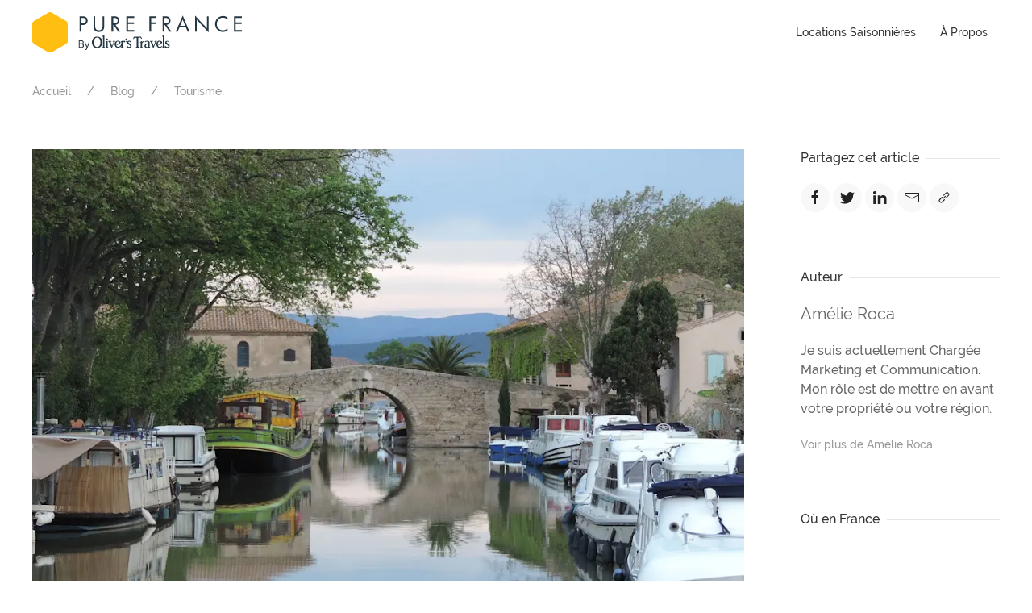

--- FILE ---
content_type: text/html; charset=UTF-8
request_url: https://www.purefrance.com/fr/blog/le-somail-une-halte-de-charme-sur-le-canal-du-midi
body_size: 7987
content:
<!DOCTYPE html>
<html xmlns="http://www.w3.org/1999/xhtml" xml:lang="fr" lang="fr">
<head>
<title>Le Somail, une halte de Charme sur le Canal du Midi</title>
<meta charset="utf-8"> 
<meta name="description" content="On ne peut que se laisser charmer par l'ensemble architectural classé par les monuments historiques et inscrit au patrimoine mondial de l'Unesco." />
<meta name="author" content="Amélie Roca"><meta name="keywords" content="">
<meta name="viewport" content="width=device-width, initial-scale=1">

<link rel="preload" as="style" href="//use.typekit.net/lkw0otj.css" /><link rel="stylesheet" href="//use.typekit.net/lkw0otj.css" />
<link rel="preload" as="style" href="/css/uikit.min.css" /><link rel="stylesheet" href="/css/uikit.min.css" />
<link rel="preload" as="style" href="/css/pf.css" /><link rel="stylesheet" href="/css/pf.css">
	
<link rel="apple-touch-icon" sizes="180x180" href="/apple-touch-icon.png?v=1">
<link rel="icon" type="image/png" sizes="32x32" href="/favicon-32x32.png?v=1">
<link rel="icon" type="image/png" sizes="16x16" href="/favicon-16x16.png?v=1">
<link rel="manifest" href="/site.webmanifest?v=1">
<link rel="mask-icon" href="/safari-pinned-tab.svg?v=1" color="#ffbe11">
<link rel="shortcut icon" href="/favicon.ico?v=1">
<meta name="apple-mobile-web-app-title" content="Pure France">
<meta name="application-name" content="Pure France">
<meta name="msapplication-TileColor" content="#2f4858">
<meta name="theme-color" content="#2f4858">
    
<link rel="alternate" hreflang="fr" href="https://www.purefrance.com/fr/blog/le-somail-une-halte-de-charme-sur-le-canal-du-midi" /><link rel="alternate" hreflang="en" href="https://www.purefrance.com/en/blog/le-somail-a-charming-stopover-on-the-canal-du-midi" />    
	
<!-- Google Tag Manager -->
<script>(function(w,d,s,l,i){w[l]=w[l]||[];w[l].push({'gtm.start':
new Date().getTime(),event:'gtm.js'});var f=d.getElementsByTagName(s)[0],
j=d.createElement(s),dl=l!='dataLayer'?'&l='+l:'';j.async=true;j.src=
'https://www.googletagmanager.com/gtm.js?id='+i+dl;f.parentNode.insertBefore(j,f);
})(window,document,'script','dataLayer','GTM-WTSBF2Q');</script>
<!-- End Google Tag Manager -->

<!-- Start cookieyes banner --> <script id="cookieyes" type="text/javascript" src="https://cdn-cookieyes.com/client_data/c4783bddc9c516cdbb573335/script.js"></script> <!-- End cookieyes banner -->
<meta property="og:type" content="Article" />
<meta property="og:title" content="Le Somail, une halte de Charme sur le Canal du Midi"/>
<meta property="og:description" content="On ne peut que se laisser charmer par l'ensemble architectural classé par les monuments historiques et inscrit au patrimoine mondial de l'Unesco." />
<meta property="og:image" content="https://images.ctfassets.net/43cg184ejz07/72WfSoYOWk9ViiV8bPujo5/6a2629cdeb3dcfbf86121b2bfbdb04b9/Le_Somail_28-04-2016a.JPG?w=1200&h=630&fit=fill&q=70" /><meta property="og:site_name" content="Pure France" />
<meta property="og:url" content="https://www.purefrance.com/fr/blog/le-somail-une-halte-de-charme-sur-le-canal-du-midi" />
<meta property="article:published_time" content="2024-06-18" />

<meta name="twitter:card" content="summary_large_image" />
<meta name="twitter:url" content="https://www.purefrance.com/fr/blog/le-somail-une-halte-de-charme-sur-le-canal-du-midi" />
<meta name="twitter:title" content="Le Somail, une halte de Charme sur le Canal du Midi"/>
<meta name="twitter:description" content="On ne peut que se laisser charmer par l'ensemble architectural classé par les monuments historiques et inscrit au patrimoine mondial de l'Unesco." />
<meta name="twitter:image:src" content="https://images.ctfassets.net/43cg184ejz07/72WfSoYOWk9ViiV8bPujo5/6a2629cdeb3dcfbf86121b2bfbdb04b9/Le_Somail_28-04-2016a.JPG?w=1024&h=512&fit=fill&q=70" /><meta name="twitter:site" content="@purefrancefr" />

</head>
<body>
<!-- Google Tag Manager (noscript) -->
<noscript><iframe src=https://www.googletagmanager.com/ns.html?id=GTM-WTSBF2Q
height="0" width="0" style="display:none;visibility:hidden"></iframe></noscript>
<!-- End Google Tag Manager (noscript) -->

<div uk-sticky="sel-target: .uk-navbar-container; cls-active: uk-navbar-sticky; show-on-up: true; animation: uk-animation-slide-top">
    <nav class="uk-navbar uk-container uk-container-expand uk-background-default">
        
                
            <div class="uk-navbar-left">
                <a href="https://www.purefrance.fr"><img src="/assets/img/pure-france-olivers-travels-dark.svg" alt="Pure France" title="Pure France" width="260" height="40" /></a>
            </div>       

            <div class="uk-navbar-right">
                                <div class="uk-navbar-item uk-visible@s"><a href="https://www.purefrance.fr" class="uk-button uk-button-text uk-text-capitalize">locations Saisonnières</a></div>
                                <div class="uk-navbar-item uk-visible@s"><a href="https://www.purefrance.fr/a-propos" class="uk-button uk-button-text uk-text-capitalize">À propos</a></div>

                				<a class="uk-navbar-toggle uk-hidden@s" uk-navbar-toggle-icon uk-toggle href="#modal-menu"></a>
            </div>
        
                
    </nav>
    <hr class="uk-margin-remove" />
</div>

<div id="modal-menu" class="uk-modal-container" uk-modal>
    <div class="uk-modal-dialog uk-modal-body">
        <button class="uk-modal-close-default" type="button" uk-close></button>
		
		        
           <a href="https://www.purefrance.com"><img src="/assets/img/pure-france-olivers-travels-dark.svg" alt="Pure France" title="Pure France" width="227" height="35" /></a>
		
			<ul class="uk-list uk-list-large uk-text-center uk-padding-large">
				<li><a href="https://www.purefrance.fr" class="uk-button uk-button-text uk-text-capitalize uk-text-large">locations Saisonnières</a></li>
				<li><a href="/fr/blog" class="uk-button uk-button-text uk-text-capitalize uk-text-large">Blog</a></li>
				<li><a href="https://www.purefrance.fr/a-propos" class="uk-button uk-button-text uk-text-capitalize uk-text-large">À propos</a></li>
			</ul>
        
        		
    </div>
</div>
<div class="uk-section uk-section-xsmall">
    <div class="uk-container uk-container-expand">
        <ul class="uk-breadcrumb">
            <li><a href="https://www.purefrance.fr/">Accueil</a></li>
            <li><a href="/fr/blog">Blog</a></li>
            <li><a href="/fr/blog/category/tourisme">Tourisme</a>.</li>
        </ul>
    </div>    
</div>
    
<div class="uk-section uk-section-small">
    <div class="uk-container">
        <div class="uk-grid-large uk-margin-large-bottom" uk-grid>
            <div class="uk-width-3-4@m">    
                <article>
                    
                                        
                    
                    <div class="uk-cover-container uk-margin-medium-bottom">                        
                        <picture>
                            
                <source type="image/webp"
                    data-srcset="
                    //images.ctfassets.net/43cg184ejz07/72WfSoYOWk9ViiV8bPujo5/6a2629cdeb3dcfbf86121b2bfbdb04b9/Le_Somail_28-04-2016a.JPG?fm=webp&w=640&h=427&fit=fill 640w,
                    //images.ctfassets.net/43cg184ejz07/72WfSoYOWk9ViiV8bPujo5/6a2629cdeb3dcfbf86121b2bfbdb04b9/Le_Somail_28-04-2016a.JPG?fm=webp&w=768&h=512&fit=fill 768w,
                    //images.ctfassets.net/43cg184ejz07/72WfSoYOWk9ViiV8bPujo5/6a2629cdeb3dcfbf86121b2bfbdb04b9/Le_Somail_28-04-2016a.JPG?fm=webp&w=896&h=597&fit=fill 896w,
                    //images.ctfassets.net/43cg184ejz07/72WfSoYOWk9ViiV8bPujo5/6a2629cdeb3dcfbf86121b2bfbdb04b9/Le_Somail_28-04-2016a.JPG?fm=webp&w=1024&h=683&fit=fill 1024w,
                    //images.ctfassets.net/43cg184ejz07/72WfSoYOWk9ViiV8bPujo5/6a2629cdeb3dcfbf86121b2bfbdb04b9/Le_Somail_28-04-2016a.JPG?fm=webp&w=1366&h=911&fit=fill 1366w,
                    //images.ctfassets.net/43cg184ejz07/72WfSoYOWk9ViiV8bPujo5/6a2629cdeb3dcfbf86121b2bfbdb04b9/Le_Somail_28-04-2016a.JPG?fm=webp&w=1600&h=1067&fit=fill 1600w,
                    //images.ctfassets.net/43cg184ejz07/72WfSoYOWk9ViiV8bPujo5/6a2629cdeb3dcfbf86121b2bfbdb04b9/Le_Somail_28-04-2016a.JPG?fm=webp&w=1920&h=1280&fit=fill 1920w"
                    data-sizes="(max-width:960px) 100vw, (max-width:1200px) 75vw, 900px" />
                <source type="image/jpeg"
                    data-srcset="
                    //images.ctfassets.net/43cg184ejz07/72WfSoYOWk9ViiV8bPujo5/6a2629cdeb3dcfbf86121b2bfbdb04b9/Le_Somail_28-04-2016a.JPG?fm=jpg&w=640&h=427&fit=fill 640w,
                    //images.ctfassets.net/43cg184ejz07/72WfSoYOWk9ViiV8bPujo5/6a2629cdeb3dcfbf86121b2bfbdb04b9/Le_Somail_28-04-2016a.JPG?fm=jpg&w=768&h=512&fit=fill 768w,
                    //images.ctfassets.net/43cg184ejz07/72WfSoYOWk9ViiV8bPujo5/6a2629cdeb3dcfbf86121b2bfbdb04b9/Le_Somail_28-04-2016a.JPG?fm=jpg&w=896&h=597&fit=fill 896w,
                    //images.ctfassets.net/43cg184ejz07/72WfSoYOWk9ViiV8bPujo5/6a2629cdeb3dcfbf86121b2bfbdb04b9/Le_Somail_28-04-2016a.JPG?fm=jpg&w=1024&h=683&fit=fill 1024w,
                    //images.ctfassets.net/43cg184ejz07/72WfSoYOWk9ViiV8bPujo5/6a2629cdeb3dcfbf86121b2bfbdb04b9/Le_Somail_28-04-2016a.JPG?fm=jpg&w=1366&h=911&fit=fill 1366w,
                    //images.ctfassets.net/43cg184ejz07/72WfSoYOWk9ViiV8bPujo5/6a2629cdeb3dcfbf86121b2bfbdb04b9/Le_Somail_28-04-2016a.JPG?fm=jpg&w=1600&h=1067&fit=fill 1600w,
                    //images.ctfassets.net/43cg184ejz07/72WfSoYOWk9ViiV8bPujo5/6a2629cdeb3dcfbf86121b2bfbdb04b9/Le_Somail_28-04-2016a.JPG?fm=jpg&w=1920&h=1280&fit=fill 1920w"
                    data-sizes="(max-width:960px) 100vw, (max-width:1200px) 75vw, 900px" />              
                <img 
                    data-srcset="
                    //images.ctfassets.net/43cg184ejz07/72WfSoYOWk9ViiV8bPujo5/6a2629cdeb3dcfbf86121b2bfbdb04b9/Le_Somail_28-04-2016a.JPG?fm=jpg&w=640&h=427&fit=fill 640w,
                    //images.ctfassets.net/43cg184ejz07/72WfSoYOWk9ViiV8bPujo5/6a2629cdeb3dcfbf86121b2bfbdb04b9/Le_Somail_28-04-2016a.JPG?fm=jpg&w=768&h=512&fit=fill 768w,
                    //images.ctfassets.net/43cg184ejz07/72WfSoYOWk9ViiV8bPujo5/6a2629cdeb3dcfbf86121b2bfbdb04b9/Le_Somail_28-04-2016a.JPG?fm=jpg&w=896&h=597&fit=fill 896w,
                    //images.ctfassets.net/43cg184ejz07/72WfSoYOWk9ViiV8bPujo5/6a2629cdeb3dcfbf86121b2bfbdb04b9/Le_Somail_28-04-2016a.JPG?fm=jpg&w=1024&h=683&fit=fill 1024w,
                    //images.ctfassets.net/43cg184ejz07/72WfSoYOWk9ViiV8bPujo5/6a2629cdeb3dcfbf86121b2bfbdb04b9/Le_Somail_28-04-2016a.JPG?fm=jpg&w=1366&h=911&fit=fill 1366w,
                    //images.ctfassets.net/43cg184ejz07/72WfSoYOWk9ViiV8bPujo5/6a2629cdeb3dcfbf86121b2bfbdb04b9/Le_Somail_28-04-2016a.JPG?fm=jpg&w=1600&h=1067&fit=fill 1600w,
                    //images.ctfassets.net/43cg184ejz07/72WfSoYOWk9ViiV8bPujo5/6a2629cdeb3dcfbf86121b2bfbdb04b9/Le_Somail_28-04-2016a.JPG?fm=jpg&w=1920&h=1280&fit=fill 1920w"
                    data-sizes="(max-width:960px) 100vw, (max-width:1200px) 75vw, 900px"
                    data-src="//images.ctfassets.net/43cg184ejz07/72WfSoYOWk9ViiV8bPujo5/6a2629cdeb3dcfbf86121b2bfbdb04b9/Le_Somail_28-04-2016a.JPG?fm=jpg&w=1024&h=683&fit=fill" 
                    class="lazy"
                    alt="Le Somail" title="Le Somail" uk-cover />
                                    </picture>
                        <canvas width="1920" height="1280"></canvas>
                                                <div class="uk-overlay uk-overlay-default uk-position-bottom-right uk-padding-remove">
                            <p class="uk-text-small">&nbsp;© Oyoyoy — Travail personnel, CC BY-SA 4.0, https://commons.wikimedia.org/w/index.php?curid=48486379&nbsp;</p>
                        </div>
                                            </div>
                    
                    
                                        
                    <p class="uk-text-muted">18 June 2024&nbsp; | &nbsp;<a class="uk-link-text" href="/fr/blog/category/tourisme">Tourisme</a>, <a class="uk-link-text" href="/fr/blog/category/vacances">Vacances</a></p>

                    <h1 class="uk-heading-small uk-margin-remove-top uk-margin-medium-bottom">Le Somail, une halte de Charme sur le Canal du Midi </h1>
                
                    <div class="uk-panel"><p>A 20 min de Narbonne, d&eacute;couvrez le hameau du Somail, b&acirc;ti sur le Canal du Midi. </p><p>On ne peut que se laisser charmer par l&#039;ensemble architectural class&eacute; par les monuments historiques et inscrit au patrimoine mondial de l&#039;Unesco.</p><h2>L&#039;histoire du Somail </h2><p>Le Somail a &eacute;t&eacute; fond&eacute; au XVIIe si&egrave;cle pour servir de halte aux voyageurs et aux marchandises transitant par le Canal du Midi.</p><p>Ce canal, inscrit au patrimoine mondial de l&#039;UNESCO, a &eacute;t&eacute; un vecteur de d&eacute;veloppement &eacute;conomique et culturel pour la r&eacute;gion. Le Somail, avec son pont de pierre &eacute;l&eacute;gant et sa chapelle du XVIIe si&egrave;cle, est un t&eacute;moignage vivant de cette &eacute;poque florissante.</p><h2>Activit&eacute;s autour du Somail </h2><h3>D&eacute;couvrir le Canal</h3><p>Le canal est l&#039;incontournable du Somail. Vous pourrez profiter d&#039;une promenade le long de ses berges bord&eacute;es de platanes centenaires offre un cadre idyllique. Les p&eacute;niches et les bateaux de plaisance qui glissent paisiblement sur l&#039;eau ajoutent &agrave; la s&eacute;r&eacute;nit&eacute; du lieu. N&#039;h&eacute;sitez pas &agrave; louer un v&eacute;lo ou &agrave; faire une balade en bateau pour d&eacute;couvrir les environs d&#039;une mani&egrave;re unique.</p><h2>Visite de la librairie ancienne &quot;Le Trouve Tout du Livre&quot;</h2><p>Cette librairie est une v&eacute;ritable caverne d&#039;Ali Baba pour les amateurs de livres. Avec ses milliers de livres anciens et d&#039;occasion, elle attire les visiteurs. Vous y d&eacute;couvrirez des tr&eacute;sors litt&eacute;raires. </p><h2>Le Pont Canal et la Chapelle</h2><p>Le pont de pierre du Somail, construit en 1773, est un chef-d&#039;&oelig;uvre d&#039;ing&eacute;nierie. Non loin de l&agrave;, la chapelle Saint-Jean-Baptiste, datant du XVIIe si&egrave;cle, m&eacute;rite &eacute;galement une visite. Son int&eacute;rieur simple mais charmant offre un aper&ccedil;u de l&#039;histoire religieuse du village.</p><h2>Un &eacute;crin de tranquillit&eacute; </h2><p>Le Somail est l&#039;endroit id&eacute;al pour ceux qui cherchent &agrave; se ressourcer. La qui&eacute;tude du village, l&#039;accueil chaleureux de ses habitants et la beaut&eacute; naturelle environnante cr&eacute;ent une atmosph&egrave;re apaisante. Que vous soyez en qu&ecirc;te de d&eacute;tente, d&#039;inspiration ou d&#039;aventure, Le Somail saura r&eacute;pondre &agrave; vos attentes.</p><h2>D&eacute;couvrez nos propri&eacute;t&eacute;s au Somail </h2><h4>Maison Paul Riquet</h4><ul><li><p>4 chambres | 4 salles de bain | 8 couchages</p></li><li><p>Maison de charme dans un joli cadre</p></li><li><p>Restaurants et commodit&eacute;s au bord du canal &agrave; deux pas</p></li><li><p>Piscine priv&eacute;e</p></li></ul><p>D&eacute;couvrez le Somail: https://www.purefrance.fr/11200/maison-de-vacances-dans-le-sud-ouest-de-la-france#photos</p><div class="uk-padding-small uk-padding-remove-horizontal"><div class="uk-cover-container"><picture>
                <source type="image/webp"
                    data-srcset="
                    //images.ctfassets.net/43cg184ejz07/eidlThqLZcGwOdUOymSpv/d62f41e850dbe8c8b3f271334d3e29ed/maison-de-vacances-dans-le-sud-de-la-france.97751.jpg?fm=webp&w=640&h=360&fit=fill 640w,
                    //images.ctfassets.net/43cg184ejz07/eidlThqLZcGwOdUOymSpv/d62f41e850dbe8c8b3f271334d3e29ed/maison-de-vacances-dans-le-sud-de-la-france.97751.jpg?fm=webp&w=768&h=432&fit=fill 768w,
                    //images.ctfassets.net/43cg184ejz07/eidlThqLZcGwOdUOymSpv/d62f41e850dbe8c8b3f271334d3e29ed/maison-de-vacances-dans-le-sud-de-la-france.97751.jpg?fm=webp&w=896&h=504&fit=fill 896w,
                    //images.ctfassets.net/43cg184ejz07/eidlThqLZcGwOdUOymSpv/d62f41e850dbe8c8b3f271334d3e29ed/maison-de-vacances-dans-le-sud-de-la-france.97751.jpg?fm=webp&w=1024&h=576&fit=fill 1024w,
                    //images.ctfassets.net/43cg184ejz07/eidlThqLZcGwOdUOymSpv/d62f41e850dbe8c8b3f271334d3e29ed/maison-de-vacances-dans-le-sud-de-la-france.97751.jpg?fm=webp&w=1366&h=768&fit=fill 1366w,
                    //images.ctfassets.net/43cg184ejz07/eidlThqLZcGwOdUOymSpv/d62f41e850dbe8c8b3f271334d3e29ed/maison-de-vacances-dans-le-sud-de-la-france.97751.jpg?fm=webp&w=1600&h=900&fit=fill 1600w,
                    //images.ctfassets.net/43cg184ejz07/eidlThqLZcGwOdUOymSpv/d62f41e850dbe8c8b3f271334d3e29ed/maison-de-vacances-dans-le-sud-de-la-france.97751.jpg?fm=webp&w=1920&h=1080&fit=fill 1920w"
                    data-sizes="(max-width:960px) 100vw, (max-width:1200px) 75vw, 900px" />
                <source type="image/jpeg"
                    data-srcset="
                    //images.ctfassets.net/43cg184ejz07/eidlThqLZcGwOdUOymSpv/d62f41e850dbe8c8b3f271334d3e29ed/maison-de-vacances-dans-le-sud-de-la-france.97751.jpg?fm=jpg&w=640&h=360&fit=fill 640w,
                    //images.ctfassets.net/43cg184ejz07/eidlThqLZcGwOdUOymSpv/d62f41e850dbe8c8b3f271334d3e29ed/maison-de-vacances-dans-le-sud-de-la-france.97751.jpg?fm=jpg&w=768&h=432&fit=fill 768w,
                    //images.ctfassets.net/43cg184ejz07/eidlThqLZcGwOdUOymSpv/d62f41e850dbe8c8b3f271334d3e29ed/maison-de-vacances-dans-le-sud-de-la-france.97751.jpg?fm=jpg&w=896&h=504&fit=fill 896w,
                    //images.ctfassets.net/43cg184ejz07/eidlThqLZcGwOdUOymSpv/d62f41e850dbe8c8b3f271334d3e29ed/maison-de-vacances-dans-le-sud-de-la-france.97751.jpg?fm=jpg&w=1024&h=576&fit=fill 1024w,
                    //images.ctfassets.net/43cg184ejz07/eidlThqLZcGwOdUOymSpv/d62f41e850dbe8c8b3f271334d3e29ed/maison-de-vacances-dans-le-sud-de-la-france.97751.jpg?fm=jpg&w=1366&h=768&fit=fill 1366w,
                    //images.ctfassets.net/43cg184ejz07/eidlThqLZcGwOdUOymSpv/d62f41e850dbe8c8b3f271334d3e29ed/maison-de-vacances-dans-le-sud-de-la-france.97751.jpg?fm=jpg&w=1600&h=900&fit=fill 1600w,
                    //images.ctfassets.net/43cg184ejz07/eidlThqLZcGwOdUOymSpv/d62f41e850dbe8c8b3f271334d3e29ed/maison-de-vacances-dans-le-sud-de-la-france.97751.jpg?fm=jpg&w=1920&h=1080&fit=fill 1920w"
                    data-sizes="(max-width:960px) 100vw, (max-width:1200px) 75vw, 900px" />              
                <img 
                    data-srcset="
                    //images.ctfassets.net/43cg184ejz07/eidlThqLZcGwOdUOymSpv/d62f41e850dbe8c8b3f271334d3e29ed/maison-de-vacances-dans-le-sud-de-la-france.97751.jpg?fm=jpg&w=640&h=360&fit=fill 640w,
                    //images.ctfassets.net/43cg184ejz07/eidlThqLZcGwOdUOymSpv/d62f41e850dbe8c8b3f271334d3e29ed/maison-de-vacances-dans-le-sud-de-la-france.97751.jpg?fm=jpg&w=768&h=432&fit=fill 768w,
                    //images.ctfassets.net/43cg184ejz07/eidlThqLZcGwOdUOymSpv/d62f41e850dbe8c8b3f271334d3e29ed/maison-de-vacances-dans-le-sud-de-la-france.97751.jpg?fm=jpg&w=896&h=504&fit=fill 896w,
                    //images.ctfassets.net/43cg184ejz07/eidlThqLZcGwOdUOymSpv/d62f41e850dbe8c8b3f271334d3e29ed/maison-de-vacances-dans-le-sud-de-la-france.97751.jpg?fm=jpg&w=1024&h=576&fit=fill 1024w,
                    //images.ctfassets.net/43cg184ejz07/eidlThqLZcGwOdUOymSpv/d62f41e850dbe8c8b3f271334d3e29ed/maison-de-vacances-dans-le-sud-de-la-france.97751.jpg?fm=jpg&w=1366&h=768&fit=fill 1366w,
                    //images.ctfassets.net/43cg184ejz07/eidlThqLZcGwOdUOymSpv/d62f41e850dbe8c8b3f271334d3e29ed/maison-de-vacances-dans-le-sud-de-la-france.97751.jpg?fm=jpg&w=1600&h=900&fit=fill 1600w,
                    //images.ctfassets.net/43cg184ejz07/eidlThqLZcGwOdUOymSpv/d62f41e850dbe8c8b3f271334d3e29ed/maison-de-vacances-dans-le-sud-de-la-france.97751.jpg?fm=jpg&w=1920&h=1080&fit=fill 1920w"
                    data-sizes="(max-width:960px) 100vw, (max-width:1200px) 75vw, 900px"
                    data-src="//images.ctfassets.net/43cg184ejz07/eidlThqLZcGwOdUOymSpv/d62f41e850dbe8c8b3f271334d3e29ed/maison-de-vacances-dans-le-sud-de-la-france.97751.jpg?fm=jpg&w=1024&h=576&fit=fill" 
                    class="lazy"
                    alt="Maison Paul Riquet" title="Maison Paul Riquet" uk-cover />
            </picture><canvas width="1600" height="900"></canvas></div></div><hr /><h4>La Maison Somail</h4><p>4 chambres | 3 salles de bain | 8 couchages</p><ul><li><p>Maison de style traditionnel enti&egrave;rement r&eacute;nov&eacute;e</p></li><li><p>Cadre exceptionnel avec vue sur le Canal du Midi</p></li><li><p>Jardin et piscine priv&eacute;e</p></li></ul><div class="uk-padding-small uk-padding-remove-horizontal"><div class="uk-cover-container"><picture>
                <source type="image/webp"
                    data-srcset="
                    //images.ctfassets.net/43cg184ejz07/3g63GmL7TdhvHssOUqHzMJ/60baf4daa04698d4c40ce03896e57d0b/piscine-privee.101148.jpg?fm=webp&w=640&h=360&fit=fill 640w,
                    //images.ctfassets.net/43cg184ejz07/3g63GmL7TdhvHssOUqHzMJ/60baf4daa04698d4c40ce03896e57d0b/piscine-privee.101148.jpg?fm=webp&w=768&h=432&fit=fill 768w,
                    //images.ctfassets.net/43cg184ejz07/3g63GmL7TdhvHssOUqHzMJ/60baf4daa04698d4c40ce03896e57d0b/piscine-privee.101148.jpg?fm=webp&w=896&h=504&fit=fill 896w,
                    //images.ctfassets.net/43cg184ejz07/3g63GmL7TdhvHssOUqHzMJ/60baf4daa04698d4c40ce03896e57d0b/piscine-privee.101148.jpg?fm=webp&w=1024&h=576&fit=fill 1024w,
                    //images.ctfassets.net/43cg184ejz07/3g63GmL7TdhvHssOUqHzMJ/60baf4daa04698d4c40ce03896e57d0b/piscine-privee.101148.jpg?fm=webp&w=1366&h=768&fit=fill 1366w,
                    //images.ctfassets.net/43cg184ejz07/3g63GmL7TdhvHssOUqHzMJ/60baf4daa04698d4c40ce03896e57d0b/piscine-privee.101148.jpg?fm=webp&w=1600&h=900&fit=fill 1600w,
                    //images.ctfassets.net/43cg184ejz07/3g63GmL7TdhvHssOUqHzMJ/60baf4daa04698d4c40ce03896e57d0b/piscine-privee.101148.jpg?fm=webp&w=1920&h=1080&fit=fill 1920w"
                    data-sizes="(max-width:960px) 100vw, (max-width:1200px) 75vw, 900px" />
                <source type="image/jpeg"
                    data-srcset="
                    //images.ctfassets.net/43cg184ejz07/3g63GmL7TdhvHssOUqHzMJ/60baf4daa04698d4c40ce03896e57d0b/piscine-privee.101148.jpg?fm=jpg&w=640&h=360&fit=fill 640w,
                    //images.ctfassets.net/43cg184ejz07/3g63GmL7TdhvHssOUqHzMJ/60baf4daa04698d4c40ce03896e57d0b/piscine-privee.101148.jpg?fm=jpg&w=768&h=432&fit=fill 768w,
                    //images.ctfassets.net/43cg184ejz07/3g63GmL7TdhvHssOUqHzMJ/60baf4daa04698d4c40ce03896e57d0b/piscine-privee.101148.jpg?fm=jpg&w=896&h=504&fit=fill 896w,
                    //images.ctfassets.net/43cg184ejz07/3g63GmL7TdhvHssOUqHzMJ/60baf4daa04698d4c40ce03896e57d0b/piscine-privee.101148.jpg?fm=jpg&w=1024&h=576&fit=fill 1024w,
                    //images.ctfassets.net/43cg184ejz07/3g63GmL7TdhvHssOUqHzMJ/60baf4daa04698d4c40ce03896e57d0b/piscine-privee.101148.jpg?fm=jpg&w=1366&h=768&fit=fill 1366w,
                    //images.ctfassets.net/43cg184ejz07/3g63GmL7TdhvHssOUqHzMJ/60baf4daa04698d4c40ce03896e57d0b/piscine-privee.101148.jpg?fm=jpg&w=1600&h=900&fit=fill 1600w,
                    //images.ctfassets.net/43cg184ejz07/3g63GmL7TdhvHssOUqHzMJ/60baf4daa04698d4c40ce03896e57d0b/piscine-privee.101148.jpg?fm=jpg&w=1920&h=1080&fit=fill 1920w"
                    data-sizes="(max-width:960px) 100vw, (max-width:1200px) 75vw, 900px" />              
                <img 
                    data-srcset="
                    //images.ctfassets.net/43cg184ejz07/3g63GmL7TdhvHssOUqHzMJ/60baf4daa04698d4c40ce03896e57d0b/piscine-privee.101148.jpg?fm=jpg&w=640&h=360&fit=fill 640w,
                    //images.ctfassets.net/43cg184ejz07/3g63GmL7TdhvHssOUqHzMJ/60baf4daa04698d4c40ce03896e57d0b/piscine-privee.101148.jpg?fm=jpg&w=768&h=432&fit=fill 768w,
                    //images.ctfassets.net/43cg184ejz07/3g63GmL7TdhvHssOUqHzMJ/60baf4daa04698d4c40ce03896e57d0b/piscine-privee.101148.jpg?fm=jpg&w=896&h=504&fit=fill 896w,
                    //images.ctfassets.net/43cg184ejz07/3g63GmL7TdhvHssOUqHzMJ/60baf4daa04698d4c40ce03896e57d0b/piscine-privee.101148.jpg?fm=jpg&w=1024&h=576&fit=fill 1024w,
                    //images.ctfassets.net/43cg184ejz07/3g63GmL7TdhvHssOUqHzMJ/60baf4daa04698d4c40ce03896e57d0b/piscine-privee.101148.jpg?fm=jpg&w=1366&h=768&fit=fill 1366w,
                    //images.ctfassets.net/43cg184ejz07/3g63GmL7TdhvHssOUqHzMJ/60baf4daa04698d4c40ce03896e57d0b/piscine-privee.101148.jpg?fm=jpg&w=1600&h=900&fit=fill 1600w,
                    //images.ctfassets.net/43cg184ejz07/3g63GmL7TdhvHssOUqHzMJ/60baf4daa04698d4c40ce03896e57d0b/piscine-privee.101148.jpg?fm=jpg&w=1920&h=1080&fit=fill 1920w"
                    data-sizes="(max-width:960px) 100vw, (max-width:1200px) 75vw, 900px"
                    data-src="//images.ctfassets.net/43cg184ejz07/3g63GmL7TdhvHssOUqHzMJ/60baf4daa04698d4c40ce03896e57d0b/piscine-privee.101148.jpg?fm=jpg&w=1024&h=576&fit=fill" 
                    class="lazy"
                    alt="La Maison Somail" title="La Maison Somail" uk-cover />
            </picture><canvas width="1600" height="900"></canvas></div></div><p><a href="https://www.purefrance.fr/11196/maison-de-vacances-en-occitanie#photos" title="">R&eacute;servez vos vacances &agrave; la Maison Somail </a></p><hr /><h4>La Bergerie </h4><p>4 chambres | 4 salles de bain | 8 couchages</p><ul><li><p>Loft d&#039;architecte</p></li><li><p>Piscine et sauna priv&eacute;s

<a href="https://www.purefrance.fr/11211/maison-a-louer-pour-les-vacances#photos" title="">R&eacute;servez vos vacances &agrave; La Bergerie </a></p></li></ul><div class="uk-padding-small uk-padding-remove-horizontal"><div class="uk-cover-container"><picture>
                <source type="image/webp"
                    data-srcset="
                    //images.ctfassets.net/43cg184ejz07/26yBEeydOgVCqtjLqySQDP/37c92db51f4ec99025108d537714074e/piscine-interieure-chauffee-privee.3424159.jpg?fm=webp&w=640&h=360&fit=fill 640w,
                    //images.ctfassets.net/43cg184ejz07/26yBEeydOgVCqtjLqySQDP/37c92db51f4ec99025108d537714074e/piscine-interieure-chauffee-privee.3424159.jpg?fm=webp&w=768&h=432&fit=fill 768w,
                    //images.ctfassets.net/43cg184ejz07/26yBEeydOgVCqtjLqySQDP/37c92db51f4ec99025108d537714074e/piscine-interieure-chauffee-privee.3424159.jpg?fm=webp&w=896&h=504&fit=fill 896w,
                    //images.ctfassets.net/43cg184ejz07/26yBEeydOgVCqtjLqySQDP/37c92db51f4ec99025108d537714074e/piscine-interieure-chauffee-privee.3424159.jpg?fm=webp&w=1024&h=576&fit=fill 1024w,
                    //images.ctfassets.net/43cg184ejz07/26yBEeydOgVCqtjLqySQDP/37c92db51f4ec99025108d537714074e/piscine-interieure-chauffee-privee.3424159.jpg?fm=webp&w=1366&h=768&fit=fill 1366w,
                    //images.ctfassets.net/43cg184ejz07/26yBEeydOgVCqtjLqySQDP/37c92db51f4ec99025108d537714074e/piscine-interieure-chauffee-privee.3424159.jpg?fm=webp&w=1600&h=900&fit=fill 1600w,
                    //images.ctfassets.net/43cg184ejz07/26yBEeydOgVCqtjLqySQDP/37c92db51f4ec99025108d537714074e/piscine-interieure-chauffee-privee.3424159.jpg?fm=webp&w=1920&h=1080&fit=fill 1920w"
                    data-sizes="(max-width:960px) 100vw, (max-width:1200px) 75vw, 900px" />
                <source type="image/jpeg"
                    data-srcset="
                    //images.ctfassets.net/43cg184ejz07/26yBEeydOgVCqtjLqySQDP/37c92db51f4ec99025108d537714074e/piscine-interieure-chauffee-privee.3424159.jpg?fm=jpg&w=640&h=360&fit=fill 640w,
                    //images.ctfassets.net/43cg184ejz07/26yBEeydOgVCqtjLqySQDP/37c92db51f4ec99025108d537714074e/piscine-interieure-chauffee-privee.3424159.jpg?fm=jpg&w=768&h=432&fit=fill 768w,
                    //images.ctfassets.net/43cg184ejz07/26yBEeydOgVCqtjLqySQDP/37c92db51f4ec99025108d537714074e/piscine-interieure-chauffee-privee.3424159.jpg?fm=jpg&w=896&h=504&fit=fill 896w,
                    //images.ctfassets.net/43cg184ejz07/26yBEeydOgVCqtjLqySQDP/37c92db51f4ec99025108d537714074e/piscine-interieure-chauffee-privee.3424159.jpg?fm=jpg&w=1024&h=576&fit=fill 1024w,
                    //images.ctfassets.net/43cg184ejz07/26yBEeydOgVCqtjLqySQDP/37c92db51f4ec99025108d537714074e/piscine-interieure-chauffee-privee.3424159.jpg?fm=jpg&w=1366&h=768&fit=fill 1366w,
                    //images.ctfassets.net/43cg184ejz07/26yBEeydOgVCqtjLqySQDP/37c92db51f4ec99025108d537714074e/piscine-interieure-chauffee-privee.3424159.jpg?fm=jpg&w=1600&h=900&fit=fill 1600w,
                    //images.ctfassets.net/43cg184ejz07/26yBEeydOgVCqtjLqySQDP/37c92db51f4ec99025108d537714074e/piscine-interieure-chauffee-privee.3424159.jpg?fm=jpg&w=1920&h=1080&fit=fill 1920w"
                    data-sizes="(max-width:960px) 100vw, (max-width:1200px) 75vw, 900px" />              
                <img 
                    data-srcset="
                    //images.ctfassets.net/43cg184ejz07/26yBEeydOgVCqtjLqySQDP/37c92db51f4ec99025108d537714074e/piscine-interieure-chauffee-privee.3424159.jpg?fm=jpg&w=640&h=360&fit=fill 640w,
                    //images.ctfassets.net/43cg184ejz07/26yBEeydOgVCqtjLqySQDP/37c92db51f4ec99025108d537714074e/piscine-interieure-chauffee-privee.3424159.jpg?fm=jpg&w=768&h=432&fit=fill 768w,
                    //images.ctfassets.net/43cg184ejz07/26yBEeydOgVCqtjLqySQDP/37c92db51f4ec99025108d537714074e/piscine-interieure-chauffee-privee.3424159.jpg?fm=jpg&w=896&h=504&fit=fill 896w,
                    //images.ctfassets.net/43cg184ejz07/26yBEeydOgVCqtjLqySQDP/37c92db51f4ec99025108d537714074e/piscine-interieure-chauffee-privee.3424159.jpg?fm=jpg&w=1024&h=576&fit=fill 1024w,
                    //images.ctfassets.net/43cg184ejz07/26yBEeydOgVCqtjLqySQDP/37c92db51f4ec99025108d537714074e/piscine-interieure-chauffee-privee.3424159.jpg?fm=jpg&w=1366&h=768&fit=fill 1366w,
                    //images.ctfassets.net/43cg184ejz07/26yBEeydOgVCqtjLqySQDP/37c92db51f4ec99025108d537714074e/piscine-interieure-chauffee-privee.3424159.jpg?fm=jpg&w=1600&h=900&fit=fill 1600w,
                    //images.ctfassets.net/43cg184ejz07/26yBEeydOgVCqtjLqySQDP/37c92db51f4ec99025108d537714074e/piscine-interieure-chauffee-privee.3424159.jpg?fm=jpg&w=1920&h=1080&fit=fill 1920w"
                    data-sizes="(max-width:960px) 100vw, (max-width:1200px) 75vw, 900px"
                    data-src="//images.ctfassets.net/43cg184ejz07/26yBEeydOgVCqtjLqySQDP/37c92db51f4ec99025108d537714074e/piscine-interieure-chauffee-privee.3424159.jpg?fm=jpg&w=1024&h=576&fit=fill" 
                    class="lazy"
                    alt="La Bergerie" title="La Bergerie" uk-cover />
            </picture><canvas width="1600" height="900"></canvas></div></div><h4>Maison de vacances dans le Somail </h4><p>4 chambres | 3 salles de bain | 8 couchages</p><ul><li><p>Spacieuse maison</p></li><li><p>Superbe emplacement au bord du canal
</p><div class="uk-padding-small uk-padding-remove-horizontal"><div class="uk-cover-container"><picture>
                <source type="image/webp"
                    data-srcset="
                    //images.ctfassets.net/43cg184ejz07/3AcEbdMLQUG6eP6JGCoY2c/150da2fe8c08c13b721692b479621d66/salle-a-manger-villa-de-vacances-en-occitanie.96080.jpg?fm=webp&w=640&h=360&fit=fill 640w,
                    //images.ctfassets.net/43cg184ejz07/3AcEbdMLQUG6eP6JGCoY2c/150da2fe8c08c13b721692b479621d66/salle-a-manger-villa-de-vacances-en-occitanie.96080.jpg?fm=webp&w=768&h=432&fit=fill 768w,
                    //images.ctfassets.net/43cg184ejz07/3AcEbdMLQUG6eP6JGCoY2c/150da2fe8c08c13b721692b479621d66/salle-a-manger-villa-de-vacances-en-occitanie.96080.jpg?fm=webp&w=896&h=504&fit=fill 896w,
                    //images.ctfassets.net/43cg184ejz07/3AcEbdMLQUG6eP6JGCoY2c/150da2fe8c08c13b721692b479621d66/salle-a-manger-villa-de-vacances-en-occitanie.96080.jpg?fm=webp&w=1024&h=576&fit=fill 1024w,
                    //images.ctfassets.net/43cg184ejz07/3AcEbdMLQUG6eP6JGCoY2c/150da2fe8c08c13b721692b479621d66/salle-a-manger-villa-de-vacances-en-occitanie.96080.jpg?fm=webp&w=1366&h=768&fit=fill 1366w,
                    //images.ctfassets.net/43cg184ejz07/3AcEbdMLQUG6eP6JGCoY2c/150da2fe8c08c13b721692b479621d66/salle-a-manger-villa-de-vacances-en-occitanie.96080.jpg?fm=webp&w=1600&h=900&fit=fill 1600w,
                    //images.ctfassets.net/43cg184ejz07/3AcEbdMLQUG6eP6JGCoY2c/150da2fe8c08c13b721692b479621d66/salle-a-manger-villa-de-vacances-en-occitanie.96080.jpg?fm=webp&w=1920&h=1080&fit=fill 1920w"
                    data-sizes="(max-width:960px) 100vw, (max-width:1200px) 75vw, 900px" />
                <source type="image/jpeg"
                    data-srcset="
                    //images.ctfassets.net/43cg184ejz07/3AcEbdMLQUG6eP6JGCoY2c/150da2fe8c08c13b721692b479621d66/salle-a-manger-villa-de-vacances-en-occitanie.96080.jpg?fm=jpg&w=640&h=360&fit=fill 640w,
                    //images.ctfassets.net/43cg184ejz07/3AcEbdMLQUG6eP6JGCoY2c/150da2fe8c08c13b721692b479621d66/salle-a-manger-villa-de-vacances-en-occitanie.96080.jpg?fm=jpg&w=768&h=432&fit=fill 768w,
                    //images.ctfassets.net/43cg184ejz07/3AcEbdMLQUG6eP6JGCoY2c/150da2fe8c08c13b721692b479621d66/salle-a-manger-villa-de-vacances-en-occitanie.96080.jpg?fm=jpg&w=896&h=504&fit=fill 896w,
                    //images.ctfassets.net/43cg184ejz07/3AcEbdMLQUG6eP6JGCoY2c/150da2fe8c08c13b721692b479621d66/salle-a-manger-villa-de-vacances-en-occitanie.96080.jpg?fm=jpg&w=1024&h=576&fit=fill 1024w,
                    //images.ctfassets.net/43cg184ejz07/3AcEbdMLQUG6eP6JGCoY2c/150da2fe8c08c13b721692b479621d66/salle-a-manger-villa-de-vacances-en-occitanie.96080.jpg?fm=jpg&w=1366&h=768&fit=fill 1366w,
                    //images.ctfassets.net/43cg184ejz07/3AcEbdMLQUG6eP6JGCoY2c/150da2fe8c08c13b721692b479621d66/salle-a-manger-villa-de-vacances-en-occitanie.96080.jpg?fm=jpg&w=1600&h=900&fit=fill 1600w,
                    //images.ctfassets.net/43cg184ejz07/3AcEbdMLQUG6eP6JGCoY2c/150da2fe8c08c13b721692b479621d66/salle-a-manger-villa-de-vacances-en-occitanie.96080.jpg?fm=jpg&w=1920&h=1080&fit=fill 1920w"
                    data-sizes="(max-width:960px) 100vw, (max-width:1200px) 75vw, 900px" />              
                <img 
                    data-srcset="
                    //images.ctfassets.net/43cg184ejz07/3AcEbdMLQUG6eP6JGCoY2c/150da2fe8c08c13b721692b479621d66/salle-a-manger-villa-de-vacances-en-occitanie.96080.jpg?fm=jpg&w=640&h=360&fit=fill 640w,
                    //images.ctfassets.net/43cg184ejz07/3AcEbdMLQUG6eP6JGCoY2c/150da2fe8c08c13b721692b479621d66/salle-a-manger-villa-de-vacances-en-occitanie.96080.jpg?fm=jpg&w=768&h=432&fit=fill 768w,
                    //images.ctfassets.net/43cg184ejz07/3AcEbdMLQUG6eP6JGCoY2c/150da2fe8c08c13b721692b479621d66/salle-a-manger-villa-de-vacances-en-occitanie.96080.jpg?fm=jpg&w=896&h=504&fit=fill 896w,
                    //images.ctfassets.net/43cg184ejz07/3AcEbdMLQUG6eP6JGCoY2c/150da2fe8c08c13b721692b479621d66/salle-a-manger-villa-de-vacances-en-occitanie.96080.jpg?fm=jpg&w=1024&h=576&fit=fill 1024w,
                    //images.ctfassets.net/43cg184ejz07/3AcEbdMLQUG6eP6JGCoY2c/150da2fe8c08c13b721692b479621d66/salle-a-manger-villa-de-vacances-en-occitanie.96080.jpg?fm=jpg&w=1366&h=768&fit=fill 1366w,
                    //images.ctfassets.net/43cg184ejz07/3AcEbdMLQUG6eP6JGCoY2c/150da2fe8c08c13b721692b479621d66/salle-a-manger-villa-de-vacances-en-occitanie.96080.jpg?fm=jpg&w=1600&h=900&fit=fill 1600w,
                    //images.ctfassets.net/43cg184ejz07/3AcEbdMLQUG6eP6JGCoY2c/150da2fe8c08c13b721692b479621d66/salle-a-manger-villa-de-vacances-en-occitanie.96080.jpg?fm=jpg&w=1920&h=1080&fit=fill 1920w"
                    data-sizes="(max-width:960px) 100vw, (max-width:1200px) 75vw, 900px"
                    data-src="//images.ctfassets.net/43cg184ejz07/3AcEbdMLQUG6eP6JGCoY2c/150da2fe8c08c13b721692b479621d66/salle-a-manger-villa-de-vacances-en-occitanie.96080.jpg?fm=jpg&w=1024&h=576&fit=fill" 
                    class="lazy"
                    alt="Holiday home in le Somail" title="Holiday home in le Somail" uk-cover />
            </picture><canvas width="1600" height="900"></canvas></div></div><p><a href="https://www.purefrance.fr/11204/maison-de-vacances-dans-le-sud-de-la-france#photos" title="">R&eacute;servez votre maison de vacances au Somail</a></p></li></ul><p></p></div>
                    
                                        
                                        
                </article>
            </div>
            <div class="uk-width-1-4@m">
                
                <div class="uk-margin-large">
                    <h3 class="uk-h5 uk-heading-line"><span>Partagez cet article</span></h3>
                    <p>
                        <a target="_blank" rel="external nofollow noreferrer noopener" href="https://www.facebook.com/sharer/sharer.php?caption=Le Somail, une halte de Charme sur le Canal du Midi &u=https://www.purefrance.com/fr/blog/le-somail-une-halte-de-charme-sur-le-canal-du-midi" 
                           class="uk-icon-button uk-text-secondary" uk-icon="facebook" uk-tooltip="title: Facebook; pos: bottom"></a>
                        <a target="_blank" rel="external nofollow noreferrer noopener" href="https://twitter.com/intent/tweet?text=Le%20Somail,%20une%20halte%20de%20Charme%20sur%20le%20Canal%20du%20Midi%20&url=https://www.purefrance.com/fr/blog/le-somail-une-halte-de-charme-sur-le-canal-du-midi" 
                           class="uk-icon-button uk-text-secondary" uk-icon="twitter" uk-tooltip="title: Twitter; pos: bottom"></a>
                        <a target="_blank" rel="external nofollow noreferrer noopener" href="https://www.linkedin.com/shareArticle?url=https://www.purefrance.com/fr/blog/le-somail-une-halte-de-charme-sur-le-canal-du-midi" 
                           class="uk-icon-button uk-text-secondary" uk-icon="linkedin" uk-tooltip="title: LinkedIn; pos: bottom"></a>
                        <a href="mailto:?subject=Pure France | Le Somail, une halte de Charme sur le Canal du Midi &body=Bonjour,%0A%0AJ'ai%20vu%20cet%20article%20sur%20Pure%20France...%0A%0Ahttps://www.purefrance.com/fr/blog/le-somail-une-halte-de-charme-sur-le-canal-du-midi" 
                           class="uk-icon-button uk-text-secondary" uk-icon="mail" uk-tooltip="title: Email; pos: bottom"></a>
                        <a onclick="copyUrl()"
                           class="uk-icon-button uk-text-secondary" uk-icon="link" uk-tooltip="title: Lien; pos: bottom"></a>
                    </p>
                </div>
                
                <div class="uk-margin-large">
                    <h3 class="uk-h5 uk-heading-line"><span>Auteur</span></h3>
                    <p><a class="uk-link-reset uk-h4" href="/fr/blog/author/amelie-roca">Amélie Roca</a></p>
                    <p>Je suis actuellement Chargée Marketing et Communication. Mon rôle est de mettre en avant votre propriété ou votre région.</p>
                    <p><a class="uk-text-meta" href="/fr/blog/author/amelie-roca">Voir plus de Amélie Roca</a></p>
                </div>
                
                                 <div class="uk-margin-large">
                    <h3 class="uk-h5 uk-heading-line"><span>Où en France</span></h3>
                    <div><img data-src="https://maps.google.com/maps/api/staticmap?size=300x300&amp;scale=2&amp;maptype=terrain&amp;visible=48,0|48,5|45,5|45,0&amp;markers=43.26526,2.903553&amp;zoom=5&amp;key=AIzaSyC6VF6QsxmoIK_psoa8k6ztreCfGcOnQAk&amp;sensor=false" 
                        alt="Map" title="Map" data-pin-nopin="true" width="300" height="300" uk-img />
                    </div>
                    <p><a class="uk-text-meta" target="_blank" rel="external nofollow noreferrer noopener" href="https://www.google.com/maps/search/?api=1&query=43.26526,2.903553">Ouvrir sur Google maps</a></p>
                </div>
                                
                                                
                                <div class="uk-margin-large">
                    <a href="https://www.purefrance.fr/destinations/languedoc-occitanie" class="uk-display-block uk-cover-container">
                        <picture>
                            
                <source type="image/webp"
                    data-srcset="
                    //images.ctfassets.net/43cg184ejz07/3CHj7XznbyXyNZZ67ot70s/2a285c5a1c86aeab055c9f87c8f8efc1/1.jpg?fm=webp&w=640&h=640&fit=fill 640w,
                    //images.ctfassets.net/43cg184ejz07/3CHj7XznbyXyNZZ67ot70s/2a285c5a1c86aeab055c9f87c8f8efc1/1.jpg?fm=webp&w=768&h=768&fit=fill 768w,
                    //images.ctfassets.net/43cg184ejz07/3CHj7XznbyXyNZZ67ot70s/2a285c5a1c86aeab055c9f87c8f8efc1/1.jpg?fm=webp&w=896&h=896&fit=fill 896w,
                    //images.ctfassets.net/43cg184ejz07/3CHj7XznbyXyNZZ67ot70s/2a285c5a1c86aeab055c9f87c8f8efc1/1.jpg?fm=webp&w=1024&h=1024&fit=fill 1024w,
                    //images.ctfassets.net/43cg184ejz07/3CHj7XznbyXyNZZ67ot70s/2a285c5a1c86aeab055c9f87c8f8efc1/1.jpg?fm=webp&w=1366&h=1366&fit=fill 1366w,
                    //images.ctfassets.net/43cg184ejz07/3CHj7XznbyXyNZZ67ot70s/2a285c5a1c86aeab055c9f87c8f8efc1/1.jpg?fm=webp&w=1600&h=1600&fit=fill 1600w,
                    //images.ctfassets.net/43cg184ejz07/3CHj7XznbyXyNZZ67ot70s/2a285c5a1c86aeab055c9f87c8f8efc1/1.jpg?fm=webp&w=1920&h=1920&fit=fill 1920w"
                    data-sizes="(max-width:960px) 100vw, (max-width:1200px) 25vw, 300px" />
                <source type="image/jpeg"
                    data-srcset="
                    //images.ctfassets.net/43cg184ejz07/3CHj7XznbyXyNZZ67ot70s/2a285c5a1c86aeab055c9f87c8f8efc1/1.jpg?fm=jpg&w=640&h=640&fit=fill 640w,
                    //images.ctfassets.net/43cg184ejz07/3CHj7XznbyXyNZZ67ot70s/2a285c5a1c86aeab055c9f87c8f8efc1/1.jpg?fm=jpg&w=768&h=768&fit=fill 768w,
                    //images.ctfassets.net/43cg184ejz07/3CHj7XznbyXyNZZ67ot70s/2a285c5a1c86aeab055c9f87c8f8efc1/1.jpg?fm=jpg&w=896&h=896&fit=fill 896w,
                    //images.ctfassets.net/43cg184ejz07/3CHj7XznbyXyNZZ67ot70s/2a285c5a1c86aeab055c9f87c8f8efc1/1.jpg?fm=jpg&w=1024&h=1024&fit=fill 1024w,
                    //images.ctfassets.net/43cg184ejz07/3CHj7XznbyXyNZZ67ot70s/2a285c5a1c86aeab055c9f87c8f8efc1/1.jpg?fm=jpg&w=1366&h=1366&fit=fill 1366w,
                    //images.ctfassets.net/43cg184ejz07/3CHj7XznbyXyNZZ67ot70s/2a285c5a1c86aeab055c9f87c8f8efc1/1.jpg?fm=jpg&w=1600&h=1600&fit=fill 1600w,
                    //images.ctfassets.net/43cg184ejz07/3CHj7XznbyXyNZZ67ot70s/2a285c5a1c86aeab055c9f87c8f8efc1/1.jpg?fm=jpg&w=1920&h=1920&fit=fill 1920w"
                    data-sizes="(max-width:960px) 100vw, (max-width:1200px) 25vw, 300px" />              
                <img 
                    data-srcset="
                    //images.ctfassets.net/43cg184ejz07/3CHj7XznbyXyNZZ67ot70s/2a285c5a1c86aeab055c9f87c8f8efc1/1.jpg?fm=jpg&w=640&h=640&fit=fill 640w,
                    //images.ctfassets.net/43cg184ejz07/3CHj7XznbyXyNZZ67ot70s/2a285c5a1c86aeab055c9f87c8f8efc1/1.jpg?fm=jpg&w=768&h=768&fit=fill 768w,
                    //images.ctfassets.net/43cg184ejz07/3CHj7XznbyXyNZZ67ot70s/2a285c5a1c86aeab055c9f87c8f8efc1/1.jpg?fm=jpg&w=896&h=896&fit=fill 896w,
                    //images.ctfassets.net/43cg184ejz07/3CHj7XznbyXyNZZ67ot70s/2a285c5a1c86aeab055c9f87c8f8efc1/1.jpg?fm=jpg&w=1024&h=1024&fit=fill 1024w,
                    //images.ctfassets.net/43cg184ejz07/3CHj7XznbyXyNZZ67ot70s/2a285c5a1c86aeab055c9f87c8f8efc1/1.jpg?fm=jpg&w=1366&h=1366&fit=fill 1366w,
                    //images.ctfassets.net/43cg184ejz07/3CHj7XznbyXyNZZ67ot70s/2a285c5a1c86aeab055c9f87c8f8efc1/1.jpg?fm=jpg&w=1600&h=1600&fit=fill 1600w,
                    //images.ctfassets.net/43cg184ejz07/3CHj7XznbyXyNZZ67ot70s/2a285c5a1c86aeab055c9f87c8f8efc1/1.jpg?fm=jpg&w=1920&h=1920&fit=fill 1920w"
                    data-sizes="(max-width:960px) 100vw, (max-width:1200px) 25vw, 300px"
                    data-src="//images.ctfassets.net/43cg184ejz07/3CHj7XznbyXyNZZ67ot70s/2a285c5a1c86aeab055c9f87c8f8efc1/1.jpg?fm=jpg&w=1024&h=1024&fit=fill" 
                    class="lazy"
                    alt="Occitanie" title="Occitanie" uk-cover />
                                    </picture>
                        <canvas width="1000" height="1000"></canvas>
                    </a>                
                </div>
                
            </div>
            
        </div>
    </div>
</div>

<hr class="uk-margin-remove" />
<div class="uk-section uk-section-muted">
    <div class="uk-container uk-container-large">
        <div uk-grid>
            <div class="uk-width-expand@m uk-text-center uk-text-left@m">
                <h4 class="uk-heading-small">Villas et châteaux en France</h4>
                <p class="uk-text-lead">&nbsp;Réservez la propriété qui vous ressemble...</p>
            </div>
            <div class="uk-width-auto@m uk-flex uk-flex-center uk-flex-left@m uk-flex-middle">
                <a class="uk-button uk-button-large uk-text-secondary" style="background-color:#ffbe11" 
                   href="https://www.purefrance.fr/locations-saisonnieres">
                    Réserver vos vacances</a>
            </div>
        </div>
    </div>
</div>    
<div class="uk-section uk-section-large uk-section-secondary">
    <div class="uk-container uk-container-large">
        <div class="uk-child-width-1-2@m uk-grid-row-large" uk-grid>
            
            <div class="uk-text-center uk-text-left@m uk-margin-large-bottom">
                <p class="uk-h2">
                    Contactez notre équipe  
                    <br class="uk-visible@s">
                    du service des réservations  
                </p>
                <p>
                    <a href="https://www.purefrance.fr/contact" class="uk-button uk-button-default uk-border-pill uk-margin-small-right">E-mail</a>
                    <!-- <span class="uk-text-muted">ou téléphone </span>
                    <a class="uk-link-muted" href="tel:+33468244894">+33 (0)4 68 24 48 94</a> -->
                </p>
            </div>
            
            <div class="uk-child-width-1-2 uk-grid-row-large" uk-grid>
                                <div class="uk-text-center uk-text-left@m">
                    <h6 class="uk-h5">Company</h6>
                    <ul class="uk-list">
                        <li><a class="uk-link-muted" href="https://www.purefrance.fr/a-propos" >À propos</a></li>
                        <li><a class="uk-link-muted" href="https://www.purefrance.fr/annoncer-locations-saisonnieres-en-france" >Publiez votre propriété</a></li>
                        <li><a class="uk-link-muted" href="/fr/blog" >Blog</a></li>
                        <li><a class="uk-link-muted" href="https://www.purefrance.fr/plan-du-site" >Plan du site</a></li>
                    </ul>
                </div>
                <div class="uk-text-center uk-text-left@m">
                    <h6 class="uk-h5">Mentions légales</h6>
                    <ul class="uk-list">
                        <li><a class="uk-link-muted" href="https://www.purefrance.fr/conditions-generales" >Conditions générales</a></li>
                        <li><a class="uk-link-muted" href="https://www.purefrance.fr/conditions-generales#contrat-de-location" >Contrat de location</a></li>
                        <li><a class="uk-link-muted" href="https://www.purefrance.fr/confidentialite" >Politique de confidentialité</a></li>
                        <li><a class="uk-link-muted" href="https://www.purefrance.fr/confidentialite#cookies" >Cookies</a></li>
                    </ul>
                </div>
                            </div>

        </div>
    </div>
</div>

<div class="uk-section uk-section-secondary uk-padding-remove-vertical">
    <div class="uk-container uk-container-large">
        <hr />
    </div>
</div>
    
<div class="uk-section uk-section-small uk-section-secondary">
    <div class="uk-container uk-container-large ">  
        <div uk-grid>
            
            <div class="uk-width-1-5@m uk-width-1-3@l uk-flex uk-flex-middle uk-flex-center uk-flex-left@m">
                <a href="#language-modal" uk-toggle class="uk-icon-link">
                    <span uk-icon="world" class="uk-icon uk-margin-small-right"></span><span class="uk-text-middle">Français (FR)</span>
                </a>
            </div>
            
            <div class="uk-width-3-5@m uk-width-1-3@l uk-text-center">
                <a target="_blank" rel="external nofollow noreferrer noopener" href="https://www.instagram.com/purefrancecom/" class="uk-icon-button" uk-icon="instagram" uk-tooltip="Instagram"></a>
                <a target="_blank" rel="external nofollow noreferrer noopener" href="https://www.facebook.com/purefrance" class="uk-icon-button" uk-icon="facebook" uk-tooltip="Facebook"></a>
                <a target="_blank" rel="external nofollow noreferrer noopener" href="https://www.pinterest.com/purefrancecom/" class="uk-icon-button" uk-icon="pinterest" uk-tooltip="Pinterest"></a>
                <a target="_blank" rel="external nofollow noreferrer noopener" href="https://www.youtube.com/@purefrancecom" class="uk-icon-button" uk-icon="youtube" uk-tooltip="YouTube"></a>
                <a target="_blank" rel="external nofollow noreferrer noopener" href="https://g.page/purefrance" class="uk-icon-button" uk-icon="google" uk-tooltip="Google"></a>
                <a target="_blank" rel="external nofollow noreferrer noopener" href="https://www.linkedin.com/company/purefrance" class="uk-icon-button" uk-icon="linkedin" uk-tooltip="LinkedIn"></a>
            </div>
                                
            <div class="uk-width-1-5@m uk-width-1-3@l uk-flex uk-flex-middle uk-flex-center uk-flex-right@m">
                <p class="uk-text-meta uk-text-right">&copy; Pure France.&trade; All&nbsp;rights&nbsp;reserved.</p>
            </div>
            
        </div>
    </div>
</div>

<div id="language-modal" class="uk-flex-top" uk-modal>
    <div class="uk-modal-dialog uk-modal-body uk-margin-auto-vertical">
        <button class="uk-modal-close-default" type="button" uk-close></button>
        <h6 class="uk-h3">Choisissez une langue</h6>
        <div class="uk-child-width-1-2@s uk-grid-row-small" uk-grid>
            <div><a href="/en/blog/le-somail-a-charming-stopover-on-the-canal-du-midi" class="uk-width-1-1 uk-button uk-button-default uk-button-large uk-border-rounded">English (EN)</a></div>
            <div><a href="/fr/blog/le-somail-une-halte-de-charme-sur-le-canal-du-midi" class="uk-width-1-1 uk-button uk-button-primary uk-button-large uk-border-rounded">Français (FR)</a></div>
        </div>
    </div>
</div>

<script src="/js/uikit.min.js"></script>
<script src="/js/uikit-icons.min.js"></script>
<script src="https://cdn.jsdelivr.net/npm/vanilla-lazyload@17.3.0/dist/lazyload.min.js"></script>
<script>
var lazyLoadInstance = new LazyLoad({
    callback_loaded: function(element){         
        if(element.classList.contains("youtube")){
            UIkit.video(element, {
                autoplay: 'inview',
                automute: true
            });
        };
    }
});
</script>

<script type="text/javascript">
function copyUrl() {
    var linkInput = document.createElement("input"),
        linkUrl = window.location.href;
    linkInput.value = linkUrl;
    document.body.appendChild(linkInput);
    linkInput.select();
    linkInput.setSelectionRange(0, 99999); /* For mobile devices */
    document.execCommand("copy");
    document.body.removeChild(linkInput);
    UIkit.modal.dialog('<p class="uk-padding uk-text-center">Adresse URL copiée dans le presse-papiers</p>');
}
</script>
</body>
</html>



--- FILE ---
content_type: text/css
request_url: https://www.purefrance.com/css/pf.css
body_size: 194
content:
.dj{border:solid 1px red}

*{font-weight:500}
.uk-navbar-sticky{box-shadow:0 2px 8px rgba(0, 0, 0, .04);}
.uk-heading-small, .uk-heading-medium, .uk-heading-large{font-family: playfair-display, serif}

.pf-hero-column{width:70%;max-width:275px}